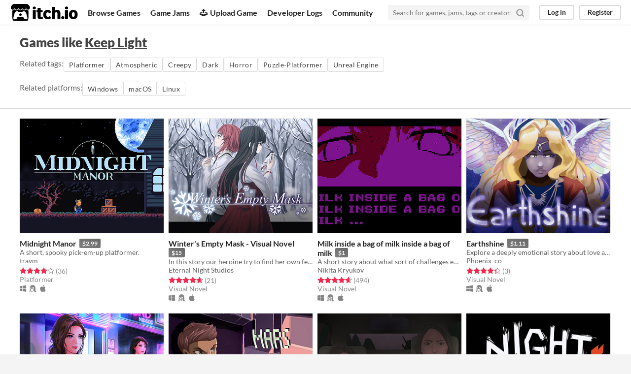

--- FILE ---
content_type: text/html
request_url: https://itch.io/games-like/1208138/keep-light
body_size: 7070
content:
<!DOCTYPE HTML><html lang="en"><head><meta charset="UTF-8"/><META name="GENERATOR" content="IBM HomePage Builder 2001 V5.0.0 for Windows"><meta name="msvalidate.01" content="3BB4D18369B9C21326AF7A99FCCC5A09" /><meta property="fb:app_id" content="537395183072744" /><title>Games like Keep Light - itch.io</title><meta name="csrf_token" value="WyIyWlZaIiwxNzY5NzQ5NTIzLCJxcUY2RW1KbVlKaWlGZngiXQ==.D59nu5TowuNDEDVoXABtyTvyguk=" /><meta content="Games like Keep Light" property="og:title"/><meta content="itch.io" property="og:site_name"/><meta content="4503599627724030" property="twitter:account_id"/><link rel="canonical" href="https://itch.io/games-like/1208138/keep-light"/><link href="/static/manifest.json" rel="manifest"/><meta content="Games like Keep Light" name="twitter:title"/><meta content="itch.io is an open marketplace for indie video games" name="twitter:description"/><meta content="@itchio" name="twitter:site"/><meta content="summary_large_image" name="twitter:card"/><meta content="https://img.itch.zone/aW1nLzQ1MDQ2NDIucG5n/original/6xidHP.png" name="twitter:image"/><link rel="amphtml" href="https://itch.io/games-like/1208138/keep-light.amp"/>          <script async src="//pagead2.googlesyndication.com/pagead/js/adsbygoogle.js"></script>
    <script>
         (adsbygoogle = window.adsbygoogle || []).push({
              google_ad_client: "ca-pub-4267538250984114",
              enable_page_level_ads: true
         });
    </script>
        <meta content="width=device-width, initial-scale=1" name="viewport"/><meta content="#FA5C5C" name="theme-color"/><link rel="stylesheet" href="https://static.itch.io/main.css?1769743758"/><script type="text/javascript">if (!window.location.hostname.match(/localhost/)) {      window.dataLayer = window.dataLayer || [];
      function gtag(){dataLayer.push(arguments);}
      gtag('js', new Date());
      gtag('config', "G-36R7NPBMLS", {});
      (function(d, t, s, m) {
        s = d.createElement(t);
        s.src = "https:\/\/www.googletagmanager.com\/gtag\/js?id=G-36R7NPBMLS";
        s.async = 1;
        m = d.getElementsByTagName(t)[0];
        m.parentNode.insertBefore(s, m);
      })(document, "script");
      }</script><script type="text/javascript">window.itchio_translations_url = 'https://static.itch.io/translations';</script><script src="https://static.itch.io/lib.min.js?1769743758" type="text/javascript"></script><script src="https://static.itch.io/bundle.min.js?1769743758" type="text/javascript"></script><script data-src="https://static.itch.io/react.min.js?1769743758" id="lib_react_src"></script><script src="https://static.itch.io/extern.min.js?1769743758" type="text/javascript"></script><script type="text/javascript">I.current_user = null;</script></head><body class="locale_en wide_layout_widget layout_widget responsive" data-host="itch.io" data-page_name="game_recommendations"><div class="header_widget base_widget" id="header_5733625"><a href="#maincontent" class="skip_to_main">Skip to main content</a><div class="primary_header"><h1 title="itch.io - indie game hosting marketplace" class="title"><a href="/" title="itch.io - indie game hosting marketplace" class="header_logo"><span class="visually_hidden">itch.io</span><img alt="itch.io logo &amp; title" src="https://static.itch.io/images/logo-black-new.svg" height="199" width="775" class="full_logo"/><img alt="itch.io logo" src="https://static.itch.io/images/itchio-textless-black.svg" height="235" width="262" class="minimal_logo"/></a></h1><div class="header_buttons"><a data-label="browse" href="/games" class="header_button browse_btn">Browse Games</a><a data-label="jams" href="/jams" class="header_button jams_btn">Game Jams</a><a data-label="developers" href="/developers" class="header_button developers_btn"><span aria-hidden="true" class="icon icon-upload"></span>Upload Game</a><a data-label="devlogs" href="/devlogs" class="header_button devlogs_btn">Developer Logs</a><a data-label="community.home" href="/community" class="header_button community.home_btn">Community</a></div><form action="/search" class="game_search"><input placeholder="Search for games, jams, tags or creators" name="q" required="required" type="text" class="search_input"/><button aria-label="Search" class="submit_btn"><svg viewBox="0 0 24 24" aria-hidden stroke-linecap="round" stroke-linejoin="round" class="svgicon icon_search" fill="none" version="1.1" stroke-width="3" role="img" stroke="currentColor" width="18" height="18"><circle cx="11" cy="11" r="8"></circle><line x1="21" y1="21" x2="16.65" y2="16.65"></line></svg></button></form><div class="user_panel_widget base_widget" id="user_panel_4921581"><a data-label="log_in" data-register_action="header" href="/login" class="panel_button">Log in</a><a data-label="register" data-register_action="header" href="/register" class="panel_button register_button">Register</a></div></div><div class="header_dropdown" data-target="browse"><a href="/games/store">Indie game store</a><a href="/games/free">Free games</a><a href="/games/fun">Fun games</a><a href="/games/tag-horror">Horror games</a><div class="divider"></div><a href="/tools">Game development</a><a href="/game-assets">Assets</a><a href="/comics">Comics</a><div class="divider"></div><a href="/sales">Sales</a><a href="/bundles">Bundles</a><div class="divider"></div><a href="/jobs">Jobs</a><div class="divider"></div><a href="/tags">Tags</a><a href="/game-development/engines">Game Engines</a></div></div><div class="game_recommendations_page page_widget base_widget grid_results_page" id="game_recommendations_4975949"><div class="grid_header"><h2>Games like <a href="https://giganeo.itch.io/keep-light">Keep Light</a></h2><section class="related_tags">Related tags: <a data-label="platformer" class="outline_button" href="/games/genre-platformer" data-action="related_tags">Platformer</a><a data-label="atmospheric" class="outline_button" href="/games/tag-atmospheric" data-action="related_tags">Atmospheric</a><a data-label="creepy" class="outline_button" href="/games/tag-creepy" data-action="related_tags">Creepy</a><a data-label="dark" class="outline_button" href="/games/tag-dark" data-action="related_tags">Dark</a><a data-label="horror" class="outline_button" href="/games/tag-horror" data-action="related_tags">Horror</a><a data-label="puzzle-platformer" class="outline_button" href="/games/tag-puzzle-platformer" data-action="related_tags">Puzzle-Platformer</a><a data-label="unreal-engine" class="outline_button" href="/games/tag-unreal-engine" data-action="related_tags">Unreal Engine</a></section><section class="related_tags">Related platforms: <a data-label="windows" class="outline_button" href="/games/platform-windows" data-action="related_platforms">Windows</a><a data-label="osx" class="outline_button" href="/games/platform-osx" data-action="related_platforms">macOS</a><a data-label="linux" class="outline_button" href="/games/platform-linux" data-action="related_platforms">Linux</a></section></div><div class="grid_outer"><div class="game_grid_widget base_widget"><div data-game_id="549724" dir="auto" class="game_cell has_cover lazy_images"><div style="background-color:#161524;" class="game_thumb"><a href="https://travm.itch.io/midnight-manor" tabindex="-1" data-label="game:549724:thumb" data-action="game_grid" class="thumb_link game_link"><img height="250" width="315" data-lazy_src="https://img.itch.zone/aW1nLzQ0OTgyMzEucG5n/315x250%23c/hsKdXr.png" class="lazy_loaded"/></a></div><div class="game_cell_data"><div class="game_title"><a href="https://travm.itch.io/midnight-manor" data-action="game_grid" data-label="game:549724:title" class="title game_link">Midnight Manor</a><div title="Pay $2.99 or more for this game" class="price_tag meta_tag"><div class="price_value">$2.99</div></div></div><div title="A short, spooky pick-em-up platformer." class="game_text">A short, spooky pick-em-up platformer.</div><div class="game_author"><a data-label="user:221161" href="https://travm.itch.io" data-action="game_grid">travm</a></div><div><div class="game_rating" data-tooltip="4.14 average rating from 36 total ratings" tabindex="0"><div class="star_value"><span class="screenreader_only">Rated 4.1 out of 5 stars</span><div style="width: 82.77778%" class="star_fill"><span aria-hidden="true" class="star icon-star"></span><span aria-hidden="true" class="star icon-star"></span><span aria-hidden="true" class="star icon-star"></span><span aria-hidden="true" class="star icon-star"></span><span aria-hidden="true" class="star icon-star"></span></div><div class="star_holes"><span aria-hidden="true" class="star icon-star2"></span><span aria-hidden="true" class="star icon-star2"></span><span aria-hidden="true" class="star icon-star2"></span><span aria-hidden="true" class="star icon-star2"></span><span aria-hidden="true" class="star icon-star2"></span></div></div> <span class="rating_count">(36<span class="screenreader_only"> total ratings</span>)</span></div></div><div class="game_genre">Platformer</div><div class="game_platform"><span title="Download for Windows" aria-hidden="true" class="icon icon-windows8"></span> <span title="Download for Linux" aria-hidden="true" class="icon icon-tux"></span> <span title="Download for macOS" aria-hidden="true" class="icon icon-apple"></span> </div></div></div><div data-game_id="78318" dir="auto" class="game_cell has_cover lazy_images"><div style="background-color:#000000;" class="game_thumb"><a href="https://eternal-night-studios.itch.io/winters-empty-mask" tabindex="-1" data-label="game:78318:thumb" data-action="game_grid" class="thumb_link game_link"><img height="250" width="315" data-lazy_src="https://img.itch.zone/aW1nLzIzMzE0MzQuanBn/315x250%23c/TRagKq.jpg" class="lazy_loaded"/></a></div><div class="game_cell_data"><div class="game_title"><a href="https://eternal-night-studios.itch.io/winters-empty-mask" data-action="game_grid" data-label="game:78318:title" class="title game_link">Winter&#039;s Empty Mask - Visual Novel</a><div title="Pay $15 or more for this game" class="price_tag meta_tag"><div class="price_value">$15</div></div></div><div title="In this story our heroine try to find her own feelings" class="game_text">In this story our heroine try to find her own feelings</div><div class="game_author"><a data-label="user:179359" href="https://eternal-night-studios.itch.io" data-action="game_grid">Eternal Night Studios</a></div><div><div class="game_rating" data-tooltip="4.62 average rating from 21 total ratings" tabindex="0"><div class="star_value"><span class="screenreader_only">Rated 4.6 out of 5 stars</span><div style="width: 92.38095%" class="star_fill"><span aria-hidden="true" class="star icon-star"></span><span aria-hidden="true" class="star icon-star"></span><span aria-hidden="true" class="star icon-star"></span><span aria-hidden="true" class="star icon-star"></span><span aria-hidden="true" class="star icon-star"></span></div><div class="star_holes"><span aria-hidden="true" class="star icon-star2"></span><span aria-hidden="true" class="star icon-star2"></span><span aria-hidden="true" class="star icon-star2"></span><span aria-hidden="true" class="star icon-star2"></span><span aria-hidden="true" class="star icon-star2"></span></div></div> <span class="rating_count">(21<span class="screenreader_only"> total ratings</span>)</span></div></div><div class="game_genre">Visual Novel</div><div class="game_platform"><span title="Download for Windows" aria-hidden="true" class="icon icon-windows8"></span> <span title="Download for Linux" aria-hidden="true" class="icon icon-tux"></span> <span title="Download for macOS" aria-hidden="true" class="icon icon-apple"></span> </div></div></div><div data-game_id="741318" dir="auto" class="game_cell has_cover lazy_images"><div style="background-color:#eeeeee;" class="game_thumb"><a href="https://nikita-kryukov.itch.io/pmkm" tabindex="-1" data-label="game:741318:thumb" data-action="game_grid" class="thumb_link game_link"><img height="250" width="315" data-lazy_src="https://img.itch.zone/aW1nLzQxMjkwOTIucG5n/315x250%23c/gzryIL.png" class="lazy_loaded"/></a></div><div class="game_cell_data"><div class="game_title"><a href="https://nikita-kryukov.itch.io/pmkm" data-action="game_grid" data-label="game:741318:title" class="title game_link">Milk inside a bag of milk inside a bag of milk</a><div title="Pay $1 or more for this game" class="price_tag meta_tag"><div class="price_value">$1</div></div></div><div title="A short story about what sort of challenges everyday little things can be." class="game_text">A short story about what sort of challenges everyday little things can be.</div><div class="game_author"><a data-label="user:1292940" href="https://nikita-kryukov.itch.io" data-action="game_grid">Nikita Kryukov</a></div><div><div class="game_rating" data-tooltip="4.68 average rating from 494 total ratings" tabindex="0"><div class="star_value"><span class="screenreader_only">Rated 4.7 out of 5 stars</span><div style="width: 93.56275%" class="star_fill"><span aria-hidden="true" class="star icon-star"></span><span aria-hidden="true" class="star icon-star"></span><span aria-hidden="true" class="star icon-star"></span><span aria-hidden="true" class="star icon-star"></span><span aria-hidden="true" class="star icon-star"></span></div><div class="star_holes"><span aria-hidden="true" class="star icon-star2"></span><span aria-hidden="true" class="star icon-star2"></span><span aria-hidden="true" class="star icon-star2"></span><span aria-hidden="true" class="star icon-star2"></span><span aria-hidden="true" class="star icon-star2"></span></div></div> <span class="rating_count">(494<span class="screenreader_only"> total ratings</span>)</span></div></div><div class="game_genre">Visual Novel</div><div class="game_platform"><span title="Download for Windows" aria-hidden="true" class="icon icon-windows8"></span> <span title="Download for Linux" aria-hidden="true" class="icon icon-tux"></span> <span title="Download for macOS" aria-hidden="true" class="icon icon-apple"></span> </div></div></div><div data-game_id="539004" dir="auto" class="game_cell has_cover lazy_images"><div style="background-color:#ccf6fe;" class="game_thumb"><a href="https://phoenix-co.itch.io/earthshine" tabindex="-1" data-label="game:539004:thumb" data-action="game_grid" class="thumb_link game_link"><img height="250" width="315" data-lazy_src="https://img.itch.zone/aW1nLzI4MDM0OTQucG5n/315x250%23c/xgv4ME.png" class="lazy_loaded"/></a></div><div class="game_cell_data"><div class="game_title"><a href="https://phoenix-co.itch.io/earthshine" data-action="game_grid" data-label="game:539004:title" class="title game_link">Earthshine</a><div title="Pay $1.11 or more for this novel" class="price_tag meta_tag"><div class="price_value">$1.11</div></div></div><div title="Explore a deeply emotional story about love and sacrifice, and the hope that exists in us all" class="game_text">Explore a deeply emotional story about love and sacrifice, and the hope that exists in us all</div><div class="game_author"><a data-label="user:1968499" href="https://phoenix-co.itch.io" data-action="game_grid">Phoenix_co</a></div><div><div class="game_rating" data-tooltip="4.33 average rating from 3 total ratings" tabindex="0"><div class="star_value"><span class="screenreader_only">Rated 4.3 out of 5 stars</span><div style="width: 86.66667%" class="star_fill"><span aria-hidden="true" class="star icon-star"></span><span aria-hidden="true" class="star icon-star"></span><span aria-hidden="true" class="star icon-star"></span><span aria-hidden="true" class="star icon-star"></span><span aria-hidden="true" class="star icon-star"></span></div><div class="star_holes"><span aria-hidden="true" class="star icon-star2"></span><span aria-hidden="true" class="star icon-star2"></span><span aria-hidden="true" class="star icon-star2"></span><span aria-hidden="true" class="star icon-star2"></span><span aria-hidden="true" class="star icon-star2"></span></div></div> <span class="rating_count">(3<span class="screenreader_only"> total ratings</span>)</span></div></div><div class="game_genre">Visual Novel</div><div class="game_platform"><span title="Download for Windows" aria-hidden="true" class="icon icon-windows8"></span> <span title="Download for Linux" aria-hidden="true" class="icon icon-tux"></span> <span title="Download for macOS" aria-hidden="true" class="icon icon-apple"></span> </div></div></div><div data-game_id="593361" dir="auto" class="game_cell has_cover lazy_images"><div style="background-color:#000000;" class="game_thumb"><a href="https://oracleandbone.itch.io/a-summers-end" tabindex="-1" data-label="game:593361:thumb" data-action="game_grid" class="thumb_link game_link"><img height="250" width="315" data-lazy_src="https://img.itch.zone/aW1nLzMxNDIwMzUucG5n/315x250%23c/BQBeiK.png" class="lazy_loaded"/></a></div><div class="game_cell_data"><div class="game_title"><a href="https://oracleandbone.itch.io/a-summers-end" data-action="game_grid" data-label="game:593361:title" class="title game_link">A Summer&#039;s End - Hong Kong 1986</a><div title="Pay $14.99 or more for this game" class="price_tag meta_tag"><div class="price_value">$14.99</div></div></div><div title="Lush and vibrant visuals, the game features original hand-drawn artwork." class="game_text">Lush and vibrant visuals, the game features original hand-drawn artwork.</div><div class="game_author"><a data-label="user:1783499" href="https://oracleandbone.itch.io" data-action="game_grid">Oracle &amp; Bone</a></div><div><div class="game_rating" data-tooltip="4.86 average rating from 161 total ratings" tabindex="0"><div class="star_value"><span class="screenreader_only">Rated 4.9 out of 5 stars</span><div style="width: 97.26708%" class="star_fill"><span aria-hidden="true" class="star icon-star"></span><span aria-hidden="true" class="star icon-star"></span><span aria-hidden="true" class="star icon-star"></span><span aria-hidden="true" class="star icon-star"></span><span aria-hidden="true" class="star icon-star"></span></div><div class="star_holes"><span aria-hidden="true" class="star icon-star2"></span><span aria-hidden="true" class="star icon-star2"></span><span aria-hidden="true" class="star icon-star2"></span><span aria-hidden="true" class="star icon-star2"></span><span aria-hidden="true" class="star icon-star2"></span></div></div> <span class="rating_count">(161<span class="screenreader_only"> total ratings</span>)</span></div></div><div class="game_genre">Visual Novel</div><div class="game_platform"><span title="Download for Windows" aria-hidden="true" class="icon icon-windows8"></span> <span title="Download for Linux" aria-hidden="true" class="icon icon-tux"></span> <span title="Download for macOS" aria-hidden="true" class="icon icon-apple"></span> </div></div></div><div data-game_id="58374" dir="auto" class="game_cell has_cover lazy_images"><div style="background-color:#000000;" class="game_thumb"><a href="https://marsunderground.itch.io/mars-underground" tabindex="-1" data-label="game:58374:thumb" data-action="game_grid" class="thumb_link game_link"><img height="250" width="315" data-lazy_src="https://img.itch.zone/aW1hZ2UvNTgzNzQvMzU5NDM2LmpwZw==/315x250%23c/Utbvnj.jpg" class="lazy_loaded"/></a></div><div class="game_cell_data"><div class="game_title"><a href="https://marsunderground.itch.io/mars-underground" data-action="game_grid" data-label="game:58374:title" class="title game_link">Mars Underground</a><div class="meta_tag free_tag"><div>Free</div></div></div><div title="Adventure / exploration / puzzle game. The player is stuck in a time loop. FULL GAME!" class="game_text">Adventure / exploration / puzzle game. The player is stuck in a time loop. FULL GAME!</div><div class="game_author"><a data-label="user:141148" href="https://marsunderground.itch.io" data-action="game_grid">MarsUnderground</a></div><div><div class="game_rating" data-tooltip="4.54 average rating from 39 total ratings" tabindex="0"><div class="star_value"><span class="screenreader_only">Rated 4.5 out of 5 stars</span><div style="width: 90.76923%" class="star_fill"><span aria-hidden="true" class="star icon-star"></span><span aria-hidden="true" class="star icon-star"></span><span aria-hidden="true" class="star icon-star"></span><span aria-hidden="true" class="star icon-star"></span><span aria-hidden="true" class="star icon-star"></span></div><div class="star_holes"><span aria-hidden="true" class="star icon-star2"></span><span aria-hidden="true" class="star icon-star2"></span><span aria-hidden="true" class="star icon-star2"></span><span aria-hidden="true" class="star icon-star2"></span><span aria-hidden="true" class="star icon-star2"></span></div></div> <span class="rating_count">(39<span class="screenreader_only"> total ratings</span>)</span></div></div><div class="game_genre">Adventure</div><div class="game_platform"><span class="web_flag">Play in browser</span><span title="Download for Windows" aria-hidden="true" class="icon icon-windows8"></span> <span title="Download for Linux" aria-hidden="true" class="icon icon-tux"></span> <span title="Download for macOS" aria-hidden="true" class="icon icon-apple"></span> </div></div></div><div data-game_id="681690" dir="auto" class="game_cell has_cover lazy_images"><div style="background-color:#3a2f2f;" class="game_thumb"><a href="https://pintroverts.itch.io/a-lozenge" tabindex="-1" data-label="game:681690:thumb" data-action="game_grid" class="thumb_link game_link"><img height="250" width="315" data-lazy_src="https://img.itch.zone/aW1nLzM3NDgwODIucG5n/315x250%23c/bxlksR.png" class="lazy_loaded"/></a></div><div class="game_cell_data"><div class="game_title"><a href="https://pintroverts.itch.io/a-lozenge" data-action="game_grid" data-label="game:681690:title" class="title game_link">A Lozenge</a><div title="Pay $1.99 or more for this interactive story" class="price_tag meta_tag"><div class="price_value">$1.99</div></div></div><div title="Short interactive story about a mother-daughter road trip and motion sickness, dedicated to children of divorce." class="game_text">Short interactive story about a mother-daughter road trip and motion sickness, dedicated to children of divorce.</div><div class="game_author"><a data-label="user:170481" href="https://pintroverts.itch.io" data-action="game_grid">Party for Introverts</a></div><div><div class="game_rating" data-tooltip="4.20 average rating from 10 total ratings" tabindex="0"><div class="star_value"><span class="screenreader_only">Rated 4.2 out of 5 stars</span><div style="width: 84.00000%" class="star_fill"><span aria-hidden="true" class="star icon-star"></span><span aria-hidden="true" class="star icon-star"></span><span aria-hidden="true" class="star icon-star"></span><span aria-hidden="true" class="star icon-star"></span><span aria-hidden="true" class="star icon-star"></span></div><div class="star_holes"><span aria-hidden="true" class="star icon-star2"></span><span aria-hidden="true" class="star icon-star2"></span><span aria-hidden="true" class="star icon-star2"></span><span aria-hidden="true" class="star icon-star2"></span><span aria-hidden="true" class="star icon-star2"></span></div></div> <span class="rating_count">(10<span class="screenreader_only"> total ratings</span>)</span></div></div><div class="game_genre">Interactive Fiction</div><div class="game_platform"><span title="Download for Windows" aria-hidden="true" class="icon icon-windows8"></span> <span title="Download for macOS" aria-hidden="true" class="icon icon-apple"></span> </div></div></div><div data-game_id="93664" dir="auto" class="game_cell has_cover lazy_images"><div style="background-color:#000;" class="game_thumb"><a href="https://finji.itch.io/night-in-the-woods" tabindex="-1" data-label="game:93664:thumb" data-action="game_grid" class="thumb_link game_link"><img height="250" width="315" data-lazy_src="https://img.itch.zone/aW1hZ2UvOTM2NjQvNDM4OTk3LnBuZw==/315x250%23c/bY3lZb.png" class="lazy_loaded"/></a></div><div class="game_cell_data"><div class="game_title"><a href="https://finji.itch.io/night-in-the-woods" data-action="game_grid" data-label="game:93664:title" class="title game_link">Night in the Woods</a><div title="Pay $19.99 or more for this game" class="price_tag meta_tag"><div class="price_value">$19.99</div></div></div><div title="At the end of everything, hold onto anything." class="game_text">At the end of everything, hold onto anything.</div><div class="game_author"><a data-label="user:38576" href="https://finji.itch.io" data-action="game_grid">Finji</a></div><div><div class="game_rating" data-tooltip="4.81 average rating from 2,755 total ratings" tabindex="0"><div class="star_value"><span class="screenreader_only">Rated 4.8 out of 5 stars</span><div style="width: 96.22505%" class="star_fill"><span aria-hidden="true" class="star icon-star"></span><span aria-hidden="true" class="star icon-star"></span><span aria-hidden="true" class="star icon-star"></span><span aria-hidden="true" class="star icon-star"></span><span aria-hidden="true" class="star icon-star"></span></div><div class="star_holes"><span aria-hidden="true" class="star icon-star2"></span><span aria-hidden="true" class="star icon-star2"></span><span aria-hidden="true" class="star icon-star2"></span><span aria-hidden="true" class="star icon-star2"></span><span aria-hidden="true" class="star icon-star2"></span></div></div> <span class="rating_count">(2,755<span class="screenreader_only"> total ratings</span>)</span></div></div><div class="game_genre">Adventure</div><div class="game_platform"><span title="Download for Windows" aria-hidden="true" class="icon icon-windows8"></span> <span title="Download for Linux" aria-hidden="true" class="icon icon-tux"></span> <span title="Download for macOS" aria-hidden="true" class="icon icon-apple"></span> </div></div></div><div data-game_id="501621" dir="auto" class="game_cell has_cover lazy_images"><div class="game_thumb"><a href="https://dodonovels.itch.io/yomi-alliance" tabindex="-1" data-label="game:501621:thumb" data-action="game_grid" class="thumb_link game_link"><img height="250" width="315" data-lazy_src="https://img.itch.zone/aW1nLzI1OTU3ODEuanBn/315x250%23c/YDtUt7.jpg" class="lazy_loaded"/></a></div><div class="game_cell_data"><div class="game_title"><a href="https://dodonovels.itch.io/yomi-alliance" data-action="game_grid" data-label="game:501621:title" class="title game_link">Yomi Alliance</a><div title="Pay $19.99 or more for this game" class="price_tag meta_tag"><div class="price_value">$19.99</div></div></div><div title="A Sci-Fi Adult RPG Visual Novel" class="game_text">A Sci-Fi Adult RPG Visual Novel</div><div class="game_author"><a data-label="user:890566" href="https://dodonovels.itch.io" data-action="game_grid">Dodonovels</a></div><div><div class="game_rating" data-tooltip="2.80 average rating from 5 total ratings" tabindex="0"><div class="star_value"><span class="screenreader_only">Rated 2.8 out of 5 stars</span><div style="width: 56.00000%" class="star_fill"><span aria-hidden="true" class="star icon-star"></span><span aria-hidden="true" class="star icon-star"></span><span aria-hidden="true" class="star icon-star"></span><span aria-hidden="true" class="star icon-star"></span><span aria-hidden="true" class="star icon-star"></span></div><div class="star_holes"><span aria-hidden="true" class="star icon-star2"></span><span aria-hidden="true" class="star icon-star2"></span><span aria-hidden="true" class="star icon-star2"></span><span aria-hidden="true" class="star icon-star2"></span><span aria-hidden="true" class="star icon-star2"></span></div></div> <span class="rating_count">(5<span class="screenreader_only"> total ratings</span>)</span></div></div><div class="game_genre">Visual Novel</div><div class="game_platform"><span title="Download for Windows" aria-hidden="true" class="icon icon-windows8"></span> <span title="Download for Linux" aria-hidden="true" class="icon icon-tux"></span> <span title="Download for macOS" aria-hidden="true" class="icon icon-apple"></span> </div></div></div><div data-game_id="631718" dir="auto" class="game_cell has_cover lazy_images"><div style="background-color:#eeeeee;" class="game_thumb"><a href="https://happydoggostudio.itch.io/arriving-home" tabindex="-1" data-label="game:631718:thumb" data-action="game_grid" class="thumb_link game_link"><img height="250" width="315" data-lazy_src="https://img.itch.zone/aW1nLzMzNzMzMDkuanBn/315x250%23c/wqxlEf.jpg" class="lazy_loaded"/></a></div><div class="game_cell_data"><div class="game_title"><a href="https://happydoggostudio.itch.io/arriving-home" data-action="game_grid" data-label="game:631718:title" class="title game_link">Arriving Home</a><div class="meta_tag free_tag"><div>Free</div></div></div><div title="Visual Novel about Exploration" class="game_text">Visual Novel about Exploration</div><div class="game_author"><a data-label="user:1911429" href="https://happydoggostudio.itch.io" data-action="game_grid">Happy Doggo</a></div><div><div class="game_rating" data-tooltip="2.50 average rating from 4 total ratings" tabindex="0"><div class="star_value"><span class="screenreader_only">Rated 2.5 out of 5 stars</span><div style="width: 50.00000%" class="star_fill"><span aria-hidden="true" class="star icon-star"></span><span aria-hidden="true" class="star icon-star"></span><span aria-hidden="true" class="star icon-star"></span><span aria-hidden="true" class="star icon-star"></span><span aria-hidden="true" class="star icon-star"></span></div><div class="star_holes"><span aria-hidden="true" class="star icon-star2"></span><span aria-hidden="true" class="star icon-star2"></span><span aria-hidden="true" class="star icon-star2"></span><span aria-hidden="true" class="star icon-star2"></span><span aria-hidden="true" class="star icon-star2"></span></div></div> <span class="rating_count">(4<span class="screenreader_only"> total ratings</span>)</span></div></div><div class="game_genre">Visual Novel</div><div class="game_platform"><span class="web_flag">Play in browser</span><span title="Download for Windows" aria-hidden="true" class="icon icon-windows8"></span> <span title="Download for Linux" aria-hidden="true" class="icon icon-tux"></span> <span title="Download for macOS" aria-hidden="true" class="icon icon-apple"></span> </div></div></div><div data-game_id="624121" dir="auto" class="game_cell has_cover lazy_images"><div style="background-color:#f7f5e8;" class="game_thumb"><a href="https://zephyo.itch.io/a-new-life" tabindex="-1" data-label="game:624121:thumb" data-action="game_grid" class="thumb_link game_link"><img height="250" width="315" data-lazy_src="https://img.itch.zone/aW1nLzMzOTUyMDguZ2lm/315x250%23c/7se2rP.gif" class="lazy_loaded"/><div class="gif_label">GIF</div><div data-gif="https://img.itch.zone/aW1nLzMzOTUyMDguZ2lm/original/9njfkJ.gif" class="gif_overlay"></div></a></div><div class="game_cell_data"><div class="game_title"><a href="https://zephyo.itch.io/a-new-life" data-action="game_grid" data-label="game:624121:title" class="title game_link">a new life.</a><div title="Pay $2.99 or more for this game" class="price_tag meta_tag"><div class="price_value">$2.99</div></div></div><div title="When your loved one hurts you, what do you do? A classic love story about letting go." class="game_text">When your loved one hurts you, what do you do? A classic love story about letting go.</div><div class="game_author"><a data-label="user:120751" href="https://zephyo.itch.io" data-action="game_grid">angela he</a></div><div><div class="game_rating" data-tooltip="4.67 average rating from 507 total ratings" tabindex="0"><div class="star_value"><span class="screenreader_only">Rated 4.7 out of 5 stars</span><div style="width: 93.45168%" class="star_fill"><span aria-hidden="true" class="star icon-star"></span><span aria-hidden="true" class="star icon-star"></span><span aria-hidden="true" class="star icon-star"></span><span aria-hidden="true" class="star icon-star"></span><span aria-hidden="true" class="star icon-star"></span></div><div class="star_holes"><span aria-hidden="true" class="star icon-star2"></span><span aria-hidden="true" class="star icon-star2"></span><span aria-hidden="true" class="star icon-star2"></span><span aria-hidden="true" class="star icon-star2"></span><span aria-hidden="true" class="star icon-star2"></span></div></div> <span class="rating_count">(507<span class="screenreader_only"> total ratings</span>)</span></div></div><div class="game_genre">Visual Novel</div><div class="game_platform"><span title="Download for Windows" aria-hidden="true" class="icon icon-windows8"></span> <span title="Download for Linux" aria-hidden="true" class="icon icon-tux"></span> <span title="Download for macOS" aria-hidden="true" class="icon icon-apple"></span> </div></div></div><div data-game_id="998415" dir="auto" class="game_cell has_cover lazy_images"><div style="background-color:#49343d;" class="game_thumb"><a href="https://stormkmd.itch.io/my-brother-lives-in-a-canyon" tabindex="-1" data-label="game:998415:thumb" data-action="game_grid" class="thumb_link game_link"><img height="250" width="315" data-lazy_src="https://img.itch.zone/aW1nLzYwMDI5NjMucG5n/315x250%23c/gyhmlB.png" class="lazy_loaded"/></a></div><div class="game_cell_data"><div class="game_title"><a href="https://stormkmd.itch.io/my-brother-lives-in-a-canyon" data-action="game_grid" data-label="game:998415:title" class="title game_link">my brother lives in a canyon</a><div class="meta_tag free_tag"><div>Free</div></div></div><div title="jake stepped out of his RV to once again meet with his brother" class="game_text">jake stepped out of his RV to once again meet with his brother</div><div class="game_author"><a data-label="user:1559462" href="https://stormkmd.itch.io" data-action="game_grid">Kenneth Dodrill</a></div><div><div class="game_rating" data-tooltip="4.50 average rating from 4 total ratings" tabindex="0"><div class="star_value"><span class="screenreader_only">Rated 4.5 out of 5 stars</span><div style="width: 90.00000%" class="star_fill"><span aria-hidden="true" class="star icon-star"></span><span aria-hidden="true" class="star icon-star"></span><span aria-hidden="true" class="star icon-star"></span><span aria-hidden="true" class="star icon-star"></span><span aria-hidden="true" class="star icon-star"></span></div><div class="star_holes"><span aria-hidden="true" class="star icon-star2"></span><span aria-hidden="true" class="star icon-star2"></span><span aria-hidden="true" class="star icon-star2"></span><span aria-hidden="true" class="star icon-star2"></span><span aria-hidden="true" class="star icon-star2"></span></div></div> <span class="rating_count">(4<span class="screenreader_only"> total ratings</span>)</span></div></div><div class="game_genre">Adventure</div><div class="game_platform"><span title="Download for Windows" aria-hidden="true" class="icon icon-windows8"></span> <span title="Download for Linux" aria-hidden="true" class="icon icon-tux"></span> </div></div></div><div data-game_id="83502" dir="auto" class="game_cell has_cover lazy_images"><div style="background-color:#353535;" class="game_thumb"><a href="https://supertuxkart.itch.io/supertuxkart" tabindex="-1" data-label="game:83502:thumb" data-action="game_grid" class="thumb_link game_link"><img height="250" width="315" data-lazy_src="https://img.itch.zone/aW1hZ2UvODM1MDIvMzkzNDQyLmpwZw==/315x250%23c/P%2F2%2BKM.jpg" class="lazy_loaded"/></a></div><div class="game_cell_data"><div class="game_title"><a href="https://supertuxkart.itch.io/supertuxkart" data-action="game_grid" data-label="game:83502:title" class="title game_link">SuperTuxKart</a></div><div title="A go kart racing game featuring Tux &amp; Friends" class="game_text">A go kart racing game featuring Tux &amp; Friends</div><div class="game_author"><a data-label="user:231019" href="https://supertuxkart.itch.io" data-action="game_grid">supertuxkart</a></div><div><div class="game_rating" data-tooltip="4.83 average rating from 175 total ratings" tabindex="0"><div class="star_value"><span class="screenreader_only">Rated 4.8 out of 5 stars</span><div style="width: 96.57143%" class="star_fill"><span aria-hidden="true" class="star icon-star"></span><span aria-hidden="true" class="star icon-star"></span><span aria-hidden="true" class="star icon-star"></span><span aria-hidden="true" class="star icon-star"></span><span aria-hidden="true" class="star icon-star"></span></div><div class="star_holes"><span aria-hidden="true" class="star icon-star2"></span><span aria-hidden="true" class="star icon-star2"></span><span aria-hidden="true" class="star icon-star2"></span><span aria-hidden="true" class="star icon-star2"></span><span aria-hidden="true" class="star icon-star2"></span></div></div> <span class="rating_count">(175<span class="screenreader_only"> total ratings</span>)</span></div></div><div class="game_genre">Racing</div><div class="game_platform"><span title="Download for Windows" aria-hidden="true" class="icon icon-windows8"></span> <span title="Download for Linux" aria-hidden="true" class="icon icon-tux"></span> <span title="Download for macOS" aria-hidden="true" class="icon icon-apple"></span> <span title="Download for Android" aria-hidden="true" class="icon icon-android"></span> </div></div></div><div data-game_id="98206" dir="auto" class="game_cell has_cover lazy_images"><div style="background-color:#010b17;" class="game_thumb"><a href="https://dearvillagers.itch.io/a-normal-lost-phone" tabindex="-1" data-label="game:98206:thumb" data-action="game_grid" class="thumb_link game_link"><img height="250" width="315" data-lazy_src="https://img.itch.zone/aW1hZ2UvOTgyMDYvNDY0NTEwLnBuZw==/315x250%23c/WjAKV%2F.png" class="lazy_loaded"/></a></div><div class="game_cell_data"><div class="game_title"><a href="https://dearvillagers.itch.io/a-normal-lost-phone" data-action="game_grid" data-label="game:98206:title" class="title game_link">A Normal Lost Phone</a><div title="Pay $2.99 or more for this game" class="price_tag meta_tag"><div class="price_value">$2.99</div></div></div><div title="A Normal Lost Phone is a game about exploring the intimacy of an unknown person whose phone was found by the player." class="game_text">A Normal Lost Phone is a game about exploring the intimacy of an unknown person whose phone was found by the player.</div><div class="game_author"><a data-label="user:208898" href="https://dearvillagers.itch.io" data-action="game_grid">Dear Villagers</a></div><div><div class="game_rating" data-tooltip="4.60 average rating from 753 total ratings" tabindex="0"><div class="star_value"><span class="screenreader_only">Rated 4.6 out of 5 stars</span><div style="width: 91.92563%" class="star_fill"><span aria-hidden="true" class="star icon-star"></span><span aria-hidden="true" class="star icon-star"></span><span aria-hidden="true" class="star icon-star"></span><span aria-hidden="true" class="star icon-star"></span><span aria-hidden="true" class="star icon-star"></span></div><div class="star_holes"><span aria-hidden="true" class="star icon-star2"></span><span aria-hidden="true" class="star icon-star2"></span><span aria-hidden="true" class="star icon-star2"></span><span aria-hidden="true" class="star icon-star2"></span><span aria-hidden="true" class="star icon-star2"></span></div></div> <span class="rating_count">(753<span class="screenreader_only"> total ratings</span>)</span></div></div><div class="game_genre">Adventure</div><div class="game_platform"><span title="Download for Windows" aria-hidden="true" class="icon icon-windows8"></span> <span title="Download for Linux" aria-hidden="true" class="icon icon-tux"></span> <span title="Download for macOS" aria-hidden="true" class="icon icon-apple"></span> <span title="Download for Android" aria-hidden="true" class="icon icon-android"></span> </div></div></div><div data-game_id="58660" dir="auto" class="game_cell has_cover lazy_images"><div style="background-color:#eeeeee;" class="game_thumb"><a href="https://themindseclipse.itch.io/the-minds-eclipse" tabindex="-1" data-label="game:58660:thumb" data-action="game_grid" class="thumb_link game_link"><img height="250" width="315" data-lazy_src="https://img.itch.zone/aW1hZ2UvNTg2NjAvODY5ODExLmpwZw==/315x250%23c/EtqfRI.jpg" class="lazy_loaded"/></a></div><div class="game_cell_data"><div class="game_title"><a href="https://themindseclipse.itch.io/the-minds-eclipse" data-action="game_grid" data-label="game:58660:title" class="title game_link">The Mind&#039;s Eclipse</a><div class="meta_tag free_tag"><div>Free</div></div></div><div title="Explore a fallen utopia. Find your loved ones. Beware COSy." class="game_text">Explore a fallen utopia. Find your loved ones. Beware COSy.</div><div class="game_author"><a data-label="user:142163" href="https://themindseclipse.itch.io" data-action="game_grid">The Mind&#039;s Eclipse</a></div><div><div class="game_rating" data-tooltip="4.71 average rating from 45 total ratings" tabindex="0"><div class="star_value"><span class="screenreader_only">Rated 4.7 out of 5 stars</span><div style="width: 94.22222%" class="star_fill"><span aria-hidden="true" class="star icon-star"></span><span aria-hidden="true" class="star icon-star"></span><span aria-hidden="true" class="star icon-star"></span><span aria-hidden="true" class="star icon-star"></span><span aria-hidden="true" class="star icon-star"></span></div><div class="star_holes"><span aria-hidden="true" class="star icon-star2"></span><span aria-hidden="true" class="star icon-star2"></span><span aria-hidden="true" class="star icon-star2"></span><span aria-hidden="true" class="star icon-star2"></span><span aria-hidden="true" class="star icon-star2"></span></div></div> <span class="rating_count">(45<span class="screenreader_only"> total ratings</span>)</span></div></div><div class="game_genre">Visual Novel</div><div class="game_platform"><span title="Download for Windows" aria-hidden="true" class="icon icon-windows8"></span> <span title="Download for Linux" aria-hidden="true" class="icon icon-tux"></span> <span title="Download for macOS" aria-hidden="true" class="icon icon-apple"></span> </div></div></div><div data-game_id="661616" dir="auto" class="game_cell has_cover lazy_images"><div style="background-color:#000000;" class="game_thumb"><a href="https://meowerlordgames.itch.io/zencrement" tabindex="-1" data-label="game:661616:thumb" data-action="game_grid" class="thumb_link game_link"><img height="250" width="315" data-lazy_src="https://img.itch.zone/aW1nLzM2ODM0ODQucG5n/315x250%23c/tXj%2Bqq.png" class="lazy_loaded"/></a></div><div class="game_cell_data"><div class="game_title"><a href="https://meowerlordgames.itch.io/zencrement" data-action="game_grid" data-label="game:661616:title" class="title game_link">Zencrement</a><div title="Pay $1 or more for this game" class="price_tag meta_tag"><div class="price_value">$1</div></div></div><div title="Merge equal numbers to stay alive!" class="game_text">Merge equal numbers to stay alive!</div><div class="game_author"><a data-label="user:2444459" href="https://meowerlordgames.itch.io" data-action="game_grid">MeowerlordGames</a></div><div><div class="game_rating" data-tooltip="3.00 average rating from 1 total ratings" tabindex="0"><div class="star_value"><span class="screenreader_only">Rated 3.0 out of 5 stars</span><div style="width: 60.00000%" class="star_fill"><span aria-hidden="true" class="star icon-star"></span><span aria-hidden="true" class="star icon-star"></span><span aria-hidden="true" class="star icon-star"></span><span aria-hidden="true" class="star icon-star"></span><span aria-hidden="true" class="star icon-star"></span></div><div class="star_holes"><span aria-hidden="true" class="star icon-star2"></span><span aria-hidden="true" class="star icon-star2"></span><span aria-hidden="true" class="star icon-star2"></span><span aria-hidden="true" class="star icon-star2"></span><span aria-hidden="true" class="star icon-star2"></span></div></div> <span class="rating_count">(1<span class="screenreader_only"> total ratings</span>)</span></div></div><div class="game_genre">Puzzle</div><div class="game_platform"><span title="Download for Windows" aria-hidden="true" class="icon icon-windows8"></span> <span title="Download for Linux" aria-hidden="true" class="icon icon-tux"></span> <span title="Download for Android" aria-hidden="true" class="icon icon-android"></span> </div></div></div><div data-game_id="546937" dir="auto" class="game_cell has_cover lazy_images"><div style="background-color:#afbfd2;" class="game_thumb"><a href="https://zetsuboushita.itch.io/sables-grimoire-a-dragons-treasure" tabindex="-1" data-label="game:546937:thumb" data-action="game_grid" class="thumb_link game_link"><img height="250" width="315" data-lazy_src="https://img.itch.zone/aW1nLzI4NjE3NDIuanBn/315x250%23c/P14XSt.jpg" class="lazy_loaded"/></a></div><div class="game_cell_data"><div class="game_title"><a href="https://zetsuboushita.itch.io/sables-grimoire-a-dragons-treasure" data-action="game_grid" data-label="game:546937:title" class="title game_link">Sable&#039;s Grimoire: A Dragon&#039;s Treasure</a><div title="Pay $5.99 or more for this game" class="price_tag meta_tag"><div class="price_value">$5.99</div></div></div><div title="Visual novel about the relationship between a human and a half-dragon" class="game_text">Visual novel about the relationship between a human and a half-dragon</div><div class="game_author"><a data-label="user:118921" href="https://zetsuboushita.itch.io" data-action="game_grid">Zetsubou</a></div><div><div class="game_rating" data-tooltip="4.67 average rating from 15 total ratings" tabindex="0"><div class="star_value"><span class="screenreader_only">Rated 4.7 out of 5 stars</span><div style="width: 93.33333%" class="star_fill"><span aria-hidden="true" class="star icon-star"></span><span aria-hidden="true" class="star icon-star"></span><span aria-hidden="true" class="star icon-star"></span><span aria-hidden="true" class="star icon-star"></span><span aria-hidden="true" class="star icon-star"></span></div><div class="star_holes"><span aria-hidden="true" class="star icon-star2"></span><span aria-hidden="true" class="star icon-star2"></span><span aria-hidden="true" class="star icon-star2"></span><span aria-hidden="true" class="star icon-star2"></span><span aria-hidden="true" class="star icon-star2"></span></div></div> <span class="rating_count">(15<span class="screenreader_only"> total ratings</span>)</span></div></div><div class="game_genre">Visual Novel</div><div class="game_platform"><span title="Download for Windows" aria-hidden="true" class="icon icon-windows8"></span> <span title="Download for Linux" aria-hidden="true" class="icon icon-tux"></span> <span title="Download for macOS" aria-hidden="true" class="icon icon-apple"></span> <span title="Download for Android" aria-hidden="true" class="icon icon-android"></span> </div></div></div><div data-game_id="545573" dir="auto" class="game_cell has_cover lazy_images"><div style="background-color:#c40000;" class="game_thumb"><a href="https://ritvikshukla.itch.io/slhor-episode-1-a-horror-mystery-and-thriller-visual-novel" tabindex="-1" data-label="game:545573:thumb" data-action="game_grid" class="thumb_link game_link"><img height="250" width="315" data-lazy_src="https://img.itch.zone/aW1nLzI4NDczMTUuanBn/315x250%23c/YsUVzD.jpg" class="lazy_loaded"/></a></div><div class="game_cell_data"><div class="game_title"><a href="https://ritvikshukla.itch.io/slhor-episode-1-a-horror-mystery-and-thriller-visual-novel" data-action="game_grid" data-label="game:545573:title" class="title game_link">SLHOR (Episode 1): A Horror, Mystery and Thriller Visual Novel (Free)</a><div class="meta_tag free_tag"><div>Free</div></div></div><div title="This is the episode 1 of SLHOR Visual Novel: A Horror, Mystery and Thriller Visual Novel" class="game_text">This is the episode 1 of SLHOR Visual Novel: A Horror, Mystery and Thriller Visual Novel</div><div class="game_author"><a data-label="user:1925721" href="https://ritvikshukla.itch.io" data-action="game_grid">Ritvikshukla</a></div><div><div class="game_rating" data-tooltip="4.40 average rating from 5 total ratings" tabindex="0"><div class="star_value"><span class="screenreader_only">Rated 4.4 out of 5 stars</span><div style="width: 88.00000%" class="star_fill"><span aria-hidden="true" class="star icon-star"></span><span aria-hidden="true" class="star icon-star"></span><span aria-hidden="true" class="star icon-star"></span><span aria-hidden="true" class="star icon-star"></span><span aria-hidden="true" class="star icon-star"></span></div><div class="star_holes"><span aria-hidden="true" class="star icon-star2"></span><span aria-hidden="true" class="star icon-star2"></span><span aria-hidden="true" class="star icon-star2"></span><span aria-hidden="true" class="star icon-star2"></span><span aria-hidden="true" class="star icon-star2"></span></div></div> <span class="rating_count">(5<span class="screenreader_only"> total ratings</span>)</span></div></div><div class="game_genre">Visual Novel</div><div class="game_platform"><span title="Download for Windows" aria-hidden="true" class="icon icon-windows8"></span> <span title="Download for Linux" aria-hidden="true" class="icon icon-tux"></span> <span title="Download for macOS" aria-hidden="true" class="icon icon-apple"></span> <span title="Download for Android" aria-hidden="true" class="icon icon-android"></span> </div></div></div></div></div></div><div class="footer"><div class="primary"><div class="social"><a href="https://twitter.com/itchio"><span aria-hidden="true" class="icon icon-twitter"></span><span class="screenreader_only">itch.io on Twitter</span></a><a href="https://www.facebook.com/itchiogames"><span aria-hidden="true" class="icon icon-facebook"></span><span class="screenreader_only">itch.io on Facebook</span></a></div><a href="/docs/general/about">About</a><a href="/docs/general/faq">FAQ</a><a href="/blog">Blog</a><a href="/support">Contact us</a></div><div class="secondary"><span class="copyright">Copyright © 2026 itch corp</span><span class="spacer"> · </span><a href="/directory">Directory</a><span class="spacer"> · </span><a rel="nofollow" href="/docs/legal/terms">Terms</a><span class="spacer"> · </span><a rel="nofollow" href="/docs/legal/privacy-policy">Privacy</a><span class="spacer"> · </span><a rel="nofollow" href="/docs/legal/cookie-policy">Cookies</a></div></div><script type="text/template" id="loading_lightbox_tpl"><div aria-live="polite" class="lightbox loading_lightbox"><div class="loader_outer"><div class="loader_label">Loading</div><div class="loader_bar"><div class="loader_bar_slider"></div></div></div></div></script><script type="text/javascript">new I.GameRecommendations('#game_recommendations_4975949', {"game_id":1208138,"conversion_source":20});init_Header('#header_5733625', {"autocomplete_props":{"i18n":{"search_placeholder":"Search for games, jams, tags or creators","search":"Search"},"ca_source":25,"ca_types":{"game":1,"browse_facet":8,"jam":4,"featured_tag":7},"autocomplete_url":"\/autocomplete","search_url":"\/search"}});
I.setup_page();</script></body></html>

--- FILE ---
content_type: text/html; charset=utf-8
request_url: https://www.google.com/recaptcha/api2/aframe
body_size: 265
content:
<!DOCTYPE HTML><html><head><meta http-equiv="content-type" content="text/html; charset=UTF-8"></head><body><script nonce="5mvj99Aqfrs_mluMjHAWtg">/** Anti-fraud and anti-abuse applications only. See google.com/recaptcha */ try{var clients={'sodar':'https://pagead2.googlesyndication.com/pagead/sodar?'};window.addEventListener("message",function(a){try{if(a.source===window.parent){var b=JSON.parse(a.data);var c=clients[b['id']];if(c){var d=document.createElement('img');d.src=c+b['params']+'&rc='+(localStorage.getItem("rc::a")?sessionStorage.getItem("rc::b"):"");window.document.body.appendChild(d);sessionStorage.setItem("rc::e",parseInt(sessionStorage.getItem("rc::e")||0)+1);localStorage.setItem("rc::h",'1769749526689');}}}catch(b){}});window.parent.postMessage("_grecaptcha_ready", "*");}catch(b){}</script></body></html>